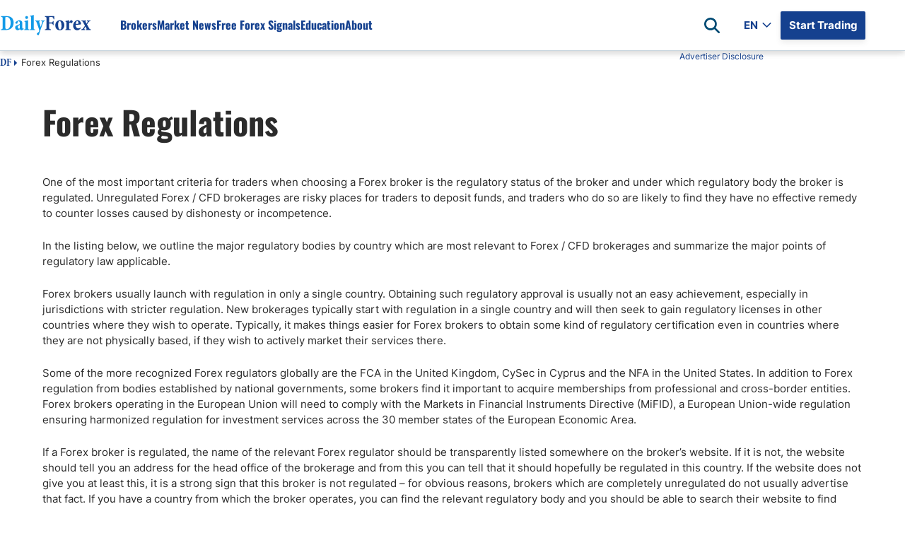

--- FILE ---
content_type: application/x-javascript
request_url: https://www.dailyforex.com/bundles/comparison-pages.3cf7a07ba2.js
body_size: 4958
content:
const BrokersLists={AllBrokers:"forex-brokers-list",Top10:"top-10-panel",Top5:"top-5-panel"},minimumStartElementsCount=5,BrokersTableBuilderHelper=function(){var e=this;return e.GetFileRouteAsync=async function(e,t){let r="undefined"==typeof PageGeneratedTimestampt||null===PageGeneratedTimestampt||""===PageGeneratedTimestampt||0===PageGeneratedTimestampt?"":"?v="+PageGeneratedTimestampt,n="lists";return n+=e===BrokersLists.AllBrokers?"/full":e===BrokersLists.Top10?"/top-10":"/top-5",n+=`/${PageLanguage}/${t||ClientConfig.sok}`,e===BrokersLists.AllBrokers&&(n+="/"+ClientConfig.country.id),`${ApiEnvHost}/${n}${r}`},e.PrerenderTopBrokersTable=function(e){if(void 0===e||""===e)return;let t=document.querySelectorAll(e);if(0!==t.length)for(var r=0;r<t.length;r++)setMinimumHeightOfContainer(t[r])},e.RemoveMinimumTopBrokersHeight=function(e){if(void 0===e||""===e)return;let t=document.querySelectorAll(e);if(0!==t.length)for(var r=0;r<t.length;r++)"ul"===t[r].tagName.toLowerCase()?t[r].style.minHeight="":t[r].style.height=""},e};function setMinimumHeightOfContainer(e){if(void 0===e)return;let t=e.clientHeight,r=getMinimumElementHeight(e);if(0===r)return;const n=5*r;t>n||("ul"===e.tagName.toLowerCase()?e.style.minHeight=n+"px":e.style.height=n+"px")}function getMinimumElementHeight(e){let t=41.5,r="tbody"===e.tagName.toLowerCase()?"tr":"li";if("tr"===r)return t;let n=document.createElement(r);return e.appendChild(n),t=e.clientHeight,e.removeChild(n),t}function expandSidebarTop5Panel(){let e=document.querySelector(".top-brokers-table");null!==e&&e.classList.contains("expand")&&e.classList.toggle("expanded")}const Top5Styles={NewShared:"NewShared",ReviewsNonPartner:"ReviewsNonPartner",MobileTopBrokers:"MobileTopBrokers"},DefaultTop5SectionNames={Button:"t5_n",Logo:"t5_i"},topRatedTryphyLimit=3,Top5BrokersTable=function(){var e=this;e.brkrListHelper=new BrokersTableBuilderHelper,e.brkrListHelper.PrerenderTopBrokersTable(".top-brokers-table-list"),e.top5CarouselWrapper=null,e.sliderItems=null;const t=(e,t,r,n)=>{e.id="card-"+r;let l=e.querySelector(".broker-index-value");null!==l&&(l.innerText=r),e.querySelector(".img-link").href=t.imageLink.replace(DefaultTop5SectionNames.Logo,n.Logo);let o=e.querySelector(".half-circle .number");o&&(o.innerText=r),r<=3&&e.classList.add(`top-rated-${r}`);let i=e.querySelector(".img-link img");i.src=t.logoBase64,i.alt=t.name,i.title=t.name,i.setAttribute("height","40"),i.setAttribute("width","110");let s=e.querySelector(".cta-button");s.innerText=n.getStartedText,t.isPartner||(s.parentElement.parentElement.classList.add("is-not-partner"),s.remove()),s.href=t.visitSiteLink.replace(DefaultTop5SectionNames.Button,n.Button);let a=e.querySelector(".cta-review");a.href=("undefined"!=typeof LinkHost?LinkHost:"")+t.reviewClick,a.innerText=n.readReviewText,a.onclick=e=>{"undefined"!=typeof lazy_ga_ip&&lazy_ga_ip("send","event","T_5Btn2"+t.advertiser)};let c=e.querySelector(".risk-warning");return t.riskDisclaimer&&""!==t.riskDisclaimer?c.innerHTML=t.riskDisclaimer:c.remove(),e};return e.buildTable=(r,n)=>{let l=document.getElementById(`${r.id}-item-template`);const o=document.getElementById(`${r.id}-table-container`)?.parentElement.querySelector(".c-rec-carousel__pagination");n.slice(0,r.size).forEach((n,i)=>{let s=null;if(n.name=processTexts(n.name),r.type==Top5Styles.NewShared&&(s=t(l.cloneNode(!0),n,i+1,r)),r.type==Top5Styles.MobileTopBrokers&&(s=t(l.cloneNode(!0),n,i+1,r)),r.type==Top5Styles.ReviewsNonPartner&&(s=((e,r,n,l)=>{let o=t(e,r,n,l);n<4&&o.querySelector(".half-circle .number").classList.add("top-rated-"+n);let i=e.querySelector(".cta-review");return i.href=("undefined"!=typeof LinkHost?LinkHost:"")+r.reviewClick,i.innerText=l.fullReviewText,o})(l.cloneNode(!0),n,i+1,r),s)){let e=document.createElement("a");e.index=i,e.classList.add("c-rec-carousel__pagination-item"),e.innerText=i+1,o.appendChild(e)}if(s&&((e,t)=>{if(null!==e&&null!==t&&0!==t.length)for(let r=0;r<t.length;r++){let n=0===r?e:e.cloneNode(!0);t[r].appendChild(n)}})(s,document.querySelectorAll(`#${r.id}-table-container`)),r.type==Top5Styles.ReviewsNonPartner){const t=document.querySelector(".JS-rec-carousel");if(null!==t){e.top5CarouselWrapper=t.querySelector(".c-rec-carousel__wrapp"),e.sliderItems=t.querySelectorAll(".JS-rec-slide");const r=t.querySelectorAll(".c-rec-carousel__pagination-item");document.querySelector(".JS-controls").querySelectorAll(".c-rec-carousel__navigation-item").forEach(t=>{t.addEventListener("click",()=>{const r=e.top5CarouselWrapper.scrollLeft;t.classList.contains("prev")&&("Arabic"===PageLanguage?e.top5CarouselWrapper.scrollLeft=r+e.sliderItems[0].offsetWidth:e.top5CarouselWrapper.scrollLeft=r-e.sliderItems[0].offsetWidth),t.classList.contains("next")&&("Arabic"===PageLanguage?e.top5CarouselWrapper.scrollLeft=r-e.sliderItems[0].offsetWidth:e.top5CarouselWrapper.scrollLeft=r+e.sliderItems[0].offsetWidth)})});for(let t of r)t.addEventListener("click",t=>{let r=t.target.index*e.sliderItems[0].offsetWidth;"Arabic"===PageLanguage?e.top5CarouselWrapper.scrollLeft=-r:e.top5CarouselWrapper.scrollLeft=r})}}})},e.buildAsync=async function(){try{let t=await e.brkrListHelper.GetFileRouteAsync(BrokersLists.Top5),r=await(await fetch(t)).json(),n=document.body.clientWidth<768,l=BrokerGeoLists.get();l=filterBrokerGeoLists(l,n);for(let t of l)e.buildTable(t,r),setExtraStylesToSideTop5Panel(t,r),initializeMobileCarousel(t,r);for(let e of document.querySelectorAll(".top-brokers-table-more"))"US"===ClientConfig.country.iso2?e.setAttribute("href","/forex-brokers/us-forex-brokers"):e.setAttribute("href","/forex-brokers/best-forex-brokers")}catch(e){console.error(e)}e.brkrListHelper.RemoveMinimumTopBrokersHeight(".top-brokers-table-list")},e};function filterBrokerGeoLists(e,t){if(!e||null==t)return e;let r=e.some(e=>"mobile-technical-top-5-brokers"===e.id.toLowerCase());return r&&t?e=e.filter(e=>"sidebar-top-5"!==e.id.toLowerCase()):r&&!t&&(e=e.filter(e=>"mobile-technical-top-5-brokers"!==e.id.toLowerCase())),e}function setExtraStylesToSideTop5Panel(e,t){if("sidebar-top-5"===e.id&&t.slice(0,e.size).length>5){let t=document.getElementById(e.id);if(null===t)return;t.classList+=" expand"}}function initializeMobileCarousel(e,t){"MobileTopBrokers"!==e.type||bulletsInitialized||(sidebarCountOfBrokers=t.slice(0,e.size).length,buildCarouselBullets())}BrokerGeoLists.any()&&(new Top5BrokersTable).buildAsync();class TopFiveBrokerStickyProcessor{processingStickyBehaviour(){let e=document.querySelector(".desktop-top-5-brokers-container");if(null==e||!e.parentElement)return;let t=e.parentElement.lastElementChild;var r=document.getElementById("header").clientHeight;this.applyStickyBehaviour(t,e,r),null!==t&&document.addEventListener("scroll",()=>{this.applyStickyBehaviour(t,e,r)})}applyStickyBehaviour(e,t,r){null!==e&&(this.addStickyStyles(e,t,r)?t.classList.add("sticky-container"):t.classList.remove("sticky-container"))}addStickyStyles(e,t,r){let n=t.classList.contains("sticky-container")?-10:0,l=e.getBoundingClientRect(),o=l.top+n+l.height+window.scrollY-r;return window.scrollY>o}}document.addEventListener("DOMContentLoaded",e=>{(new TopFiveBrokerStickyProcessor).processingStickyBehaviour()});const toggleSection=e=>{e.currentTarget.classList.toggle("active");let t=e.currentTarget.querySelector(".c-faq__panel");t.style.maxHeight?t.style.maxHeight=null:t.style.maxHeight=`${t.scrollHeight}px`},getElementByName=e=>document.getElementsByName(e)[0];class MvbrBoxService{async ProcessAsync(){const e=`${DailyforexAPI}/brokers/promoted/1/${PageLanguageId}/${ClientConfig.country.id}`;let t=await fetch(e),r=await t.json();this.buildBrokerItems(r,".mvbr-box .mvbr-list")}buildBrokerItems=function(e,t){const r=document.querySelector(t);if(null!==r){for(let[t,n]of e.entries()){const e=document.createElement("div");e.classList.add("mvbr-item"),e.classList.add("mvbr-"+(t+1));const l=document.createElement("img");l.src=`${AssetsPrefix}/files/logo_110x40/${n.image}`,l.setAttribute("height","40"),l.setAttribute("width","110"),l.title=n.name;const o=document.createElement("a");o.appendChild(l),o.title=n.name,o.href=n.imageLink,o.setAttribute("rel","nofollow");const i=document.createElement("div");i.classList.add("mvbr-index"),i.innerHTML=t+1,e.appendChild(i),e.appendChild(o),r.appendChild(e)}r.classList.add("total-"+e.length)}}}document.addEventListener("DOMContentLoaded",()=>{"undefined"!=typeof ClientConfig&&ClientConfig.country.id>0&&(new MvbrBoxService).ProcessAsync()}),document.addEventListener("DOMContentLoaded",function(){const e=document.querySelectorAll(".page-bar-extended .editor>.name"),t=window.matchMedia("(max-width: 768px)").matches;function r(e,t){t.classList.add("tooltip-visible")}function n(e){e.classList.remove("tooltip-visible")}e.forEach(e=>{const l=e.dataset.tooltip;if(void 0===l||null==l)return;const o=document.getElementById(l);if(!o)return;const i=o.querySelector(".close-btn");t?(e.addEventListener("click",function(e){document.querySelectorAll(".page-bar-extended .editor-tooltip").forEach(e=>{n(e)}),function(e,t){t.classList.contains("tooltip-visible")?n(t):r(0,t)}(0,o)}),i.addEventListener("click",function(){n(o)})):(e.addEventListener("mouseenter",function(e){r(0,o)}),e.addEventListener("mouseleave",function(){o.matches(":hover")||n(o)}),o.addEventListener("mouseenter",function(){r(0,o)}),o.addEventListener("mouseleave",function(){n(o)}))})});const SearchBroker=function(e,t,r){var n=this;n.brokerItems=document.querySelectorAll(e),n.searchInput=document.getElementById(t),n.init=function(){n.searchInput.addEventListener("input",e=>{l(e.target.value)})};const l=e=>{""===e&&o();const t=e.toLowerCase();r=Array.isArray(r)?r:[r],n.brokerItems.forEach(e=>{let n=i(r,e,t);null!==n&&n?e.classList.remove("hidden"):e.classList.add("hidden")})},o=()=>{null===n.brokerItems||n.brokerItems.length<=0||n.brokerItems.forEach(e=>{e.classList.remove("hidden")})},i=(e,t,r)=>{if(null==e||e.length<=0||null===t)return null;let n=!1;for(const l of e)if(t.getAttribute(l).toLowerCase().includes(r)){n=!0;break}return n}};document.addEventListener("DOMContentLoaded",()=>{let e=document.querySelector(".expand-content");if(null===e)return;let t=e.querySelectorAll(".read-more, .read-less");for(var r=0;r<t.length;r++)t[r].onclick=function(){document.querySelector(".expand-content").classList.toggle("expanded")}});class ComparisonInfinityScrollService{constructor(){this.startCardsAmount=this.GetAmountOfDefCards(),this.extraAmount=this.GetAmountOfExtraCards(),this.scrollObserver=this.InitObserver(),this.scrollObserverEnabled=!1,this.TrackSearchField()}Init=function(){this.ShowCards(this.startCardsAmount,"#comparison-list .card-container .card");let e=document.getElementById("sentinel-loader");null!==e&&(this.scrollObserver.observe(e),this.scrollObserverEnabled=!0)};ShowCards=function(e,t){let r=document.querySelectorAll(t),n=Array.from(r).slice(0,e);if(n.length<=0)this.StopObserver();else{this.ToogleLoadingStyle();for(const e of n)e.classList.add("loaded");this.ToogleLoadingStyle()}};GetAmountOfDefCards=function(){let e=15;return window.innerWidth<=768?e=12:window.innerWidth>=1597&&(e=21),e};GetAmountOfExtraCards=function(){let e=18;return window.innerWidth<=768?e=12:window.innerWidth>=1597&&(e=24),e};InitObserver=function(){return new IntersectionObserver(e=>{e[0].isIntersecting&&this.ShowCards(this.extraAmount,"#comparison-list .card-container .card:not(.loaded):not(.hidden")},{threshold:1})};StopObserver=function(){this.scrollObserver.disconnect(),this.scrollObserverEnabled=!1};ResetInfinityScroll=function(){let e=document.querySelectorAll("#comparison-list .card-container .card");for(var t=0;t<e.length;t++)e[t].classList.remove("loaded");if(this.ShowCards(this.startCardsAmount,"#comparison-list .card-container .card:not(.loaded):not(.hidden"),this.scrollObserverEnabled)return;let r=document.getElementById("sentinel-loader");null!==r&&(this.scrollObserver.observe(r),this.scrollObserverEnabled=!0)};TrackSearchField=function(){let e=document.getElementById("search-field");null!==e&&e.addEventListener("input",()=>{this.ResetInfinityScroll()})};ToogleLoadingStyle=()=>document.querySelector("#comparison-list .card-container").classList.toggle("loading")}const brokerElementSize=168;var sidebarCountOfBrokers=void 0!==typeof SidebarBrokerListAmount?SidebarBrokerListAmount:5,itemsPerView=0;const arabicLang=PageLanguage&&"arabic"===PageLanguage.toLowerCase(),startOffsetOfScrolling=8;var bulletsInitialized=!1;function buildCarouselBullets(){insertCarouselBullets(),addBulletClickEvents(),addBulletActiveScrollBehaviour(),bulletsInitialized=!0}function insertCarouselBullets(){let e=document.querySelectorAll(".mobile-top-5-container .top-5-mobile-panel");for(var t=0;t<e.length;t++){if(0===(itemsPerView=Math.round(e[t].offsetWidth/168)))return;const l=1===itemsPerView?sidebarCountOfBrokers:Math.ceil(sidebarCountOfBrokers/itemsPerView);let o=e[t].parentElement.querySelector(".slider-indicators");for(var r=1;r<l+1;r++){var n=document.createElement("a");n.id="mobile-top-bullet-"+r,n.classList.add("slider-bullet"),1===r&&n.classList.add("active"),setNavigationItem(n,r),o.appendChild(n)}}}function addBulletClickEvents(){let e=document.querySelectorAll(".mobile-top-5-container .slider-indicators .slider-bullet");if(0!==e.length)for(let t=0;t<e.length;t++)e[t].addEventListener("click",()=>{bulletClick(e[t])})}function addBulletActiveScrollBehaviour(){if(0===document.querySelectorAll(".mobile-top-5-container .slider-indicators .slider-bullet").length)return;let e=document.querySelectorAll("#mobile-top-5-table-container");null!==e&&0!==e.length&&e.forEach(e=>{e.addEventListener("scroll",e=>{setTimeout(detectActiveBullet(e.target),500)})})}function detectActiveBullet(e){if(null===e||!e)return;let t=e.parentElement.querySelectorAll(".slider-indicators .slider-bullet");for(var r=0;r<t.length;r++){let n=168*t[r].dataset.skipItems;if(0===n&&(n=84),arabicLang&&(n=-n),n=arabicLang?n-8:n+8,n>=e.scrollLeft&&!arabicLang){setActiveBullet(t[r]);break}if(n<=e.scrollLeft&&arabicLang){setActiveBullet(t[r]);break}}}function bulletClick(e){setActiveBullet(e),scroolToCarouselItem(e)}function scroolToCarouselItem(e){let t=e.parentElement.parentElement.querySelector(".top-5-mobile-panel");if(null===t||null===e)return;let r=e.dataset.skipItems;if(!r)return;let n=168*+r;0!==n&&(n+=8),arabicLang&&(n=-n),t.scrollTo({top:0,left:n,behavior:"smooth"})}function setActiveBullet(e){removeActiveBullets(e),null!==e&&e.classList.add("active")}function removeActiveBullets(e){let t=e.parentElement.children;if(0!==t.length)for(let e=0;e<t.length;e++)t[e].classList.remove("active")}function setNavigationItem(e,t){e.dataset.skipItems=(t-1)*itemsPerView}class NewsletterService{emailInput=null;validate(){return""===this.emailInput.value?(this.emailInput.parentElement.classList.add("error"),!1):!!new RegExp("^[a-zA-Z0-9.!#$%&’*+/=?^_`{|}~-]+@[a-zA-Z0-9-]+(?:.[a-zA-Z0-9-]+)*$").test(this.emailInput.value)||(this.emailInput.parentElement.classList.add("error"),!1)}async ProcessAsync(e){if(this.emailInput=e,!this.validate())return;const t={email:this.emailInput.value,helpChooseBroker:this.emailInput.parentElement.parentElement.querySelector(".checkmark-container input[type=checkbox]").checked,clientIp:ClientConfig.ip,countryIso2:ClientConfig.country.iso2,marketingTagId:newsletterBoxMarketingTagId},r=await fetch(DailyforexAPI+"/forms/submitnewsletterform?language="+PageLanguage,{method:"POST",headers:{Accept:"application/json","Content-Type":"application/json"},body:JSON.stringify(t)});if(!0===r.ok){let e=await r.json();e.success?(this.emailInput.parentElement.parentElement.classList.add("sent"),this.emailInput.parentElement.parentElement.innerHTML=e.message):NotificationPopupHandler.Open({title:"",content:e.message,type:"warning",clickToClose:!0})}}}function replaceEmailBox(){if(null===document.querySelector(".page-body.authors"))return;if(null===document.querySelector(".content-column.has-sidebar"))return;let e=document.querySelector(".email-box"),t=document.querySelector(".advertisement-box.box-Mobile");e&&t&&t.parentNode.insertBefore(e,t.nextSibling)}document.addEventListener("DOMContentLoaded",()=>{for(let e of document.querySelectorAll(".email-box .email-box-signup")){let t=e.parentElement.querySelector("input[type=email]");t.onfocus=()=>{t.parentElement.classList.remove("error")},e.onclick=()=>{(new NewsletterService).ProcessAsync(t)}}}),document.addEventListener("DOMContentLoaded",()=>{window.innerWidth<=455&&replaceEmailBox()});

--- FILE ---
content_type: application/javascript; charset=utf-8
request_url: https://app.nextchats.com/js/widget/fysnxmbovvncywmk/float.js
body_size: 765
content:
window.chatbotSettings={"chat_bubble_style":"standard","chat_bubble_text":"Start Chat Now","chat_bubble_icon":"whatsapp","chat_bubble_icon_url":"https:\/\/chatbot.ewr1.vultrobjects.com\/team\/202510\/224275\/dailyforex-logo-transparent-bX6V.png","locale":"en","sound":"none","popup_chat_window":1,"theme":"standard","custom_font":"Default","icon_color":"#FFFFFF","header_bg_color":"#FFFFFF","body_bg_color":"#F4F6FB","user_msg_text_color":"#FFFFFF","start_chat_button_radius_style":"round","start_chat_button_radius":8,"style":"float","position":"left","left_spacing":20,"right_spacing":20,"bottom_spacing":40,"max_popup_width":"100%","max_chat_width":"900px","embed_div_height":500,"div_id":"","ref":""};(function(d,s,id){var js,fjs=d.getElementsByTagName(s)[0];if (d.getElementById(id)){return;}js=d.createElement(s);js.id=id;js.src='https://sdk.dfktv2.com/js/sdk.js?v=1396415ac4a47e2975b2a31e73283b7b';fjs.parentNode.insertBefore(js, fjs);js.onload=function(){window.chatbotSDK.init({"baseUrl":"https:\/\/sdk.dfktv2.com","flowToken":"fysnxmbovvncywmk"})}}(document, 'script', 'chatbotWidgetV1'));